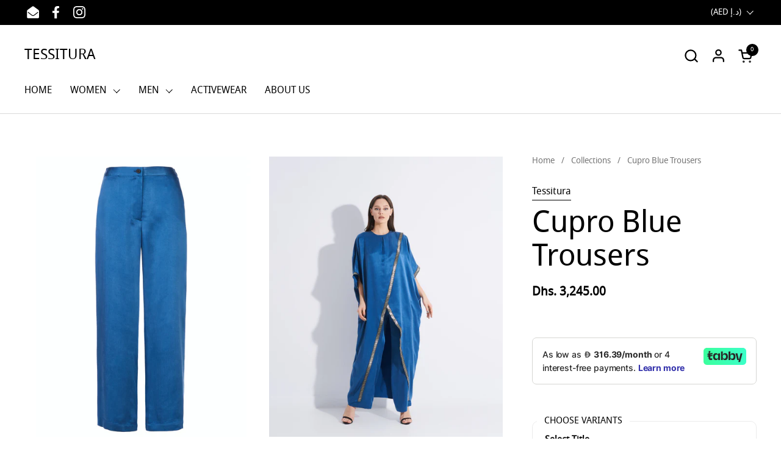

--- FILE ---
content_type: text/plain; charset=utf-8
request_url: https://checkout.tabby.ai/widgets/api/web
body_size: 160
content:
{"aid":"m_5f127942-239a-4c7b-b965-f2096ac09867","experiments":{"entity_id":"9034e0e3-473f-48aa-a2a2-d1dc020fd20f"},"offers":{"installments":[{"amount":811.25,"isLimitedTimeOffer":false,"paymentsCount":4,"period":{"size":"month","value":1},"priority":1,"serviceFeePolicy":"overall","totalFees":0},{"amount":567.87,"isLimitedTimeOffer":false,"paymentsCount":6,"period":{"size":"month","value":1},"priority":2,"serviceFeePolicy":"overall","totalFees":162.25},{"amount":442.14,"isLimitedTimeOffer":false,"paymentsCount":8,"period":{"size":"month","value":1},"priority":3,"serviceFeePolicy":"overall","totalFees":292.05},{"amount":316.39,"isLimitedTimeOffer":false,"paymentsCount":12,"period":{"size":"month","value":1},"priority":4,"serviceFeePolicy":"overall","totalFees":551.65}],"monthlyBilling":{"available":false},"payInFull":{"available":false}}}